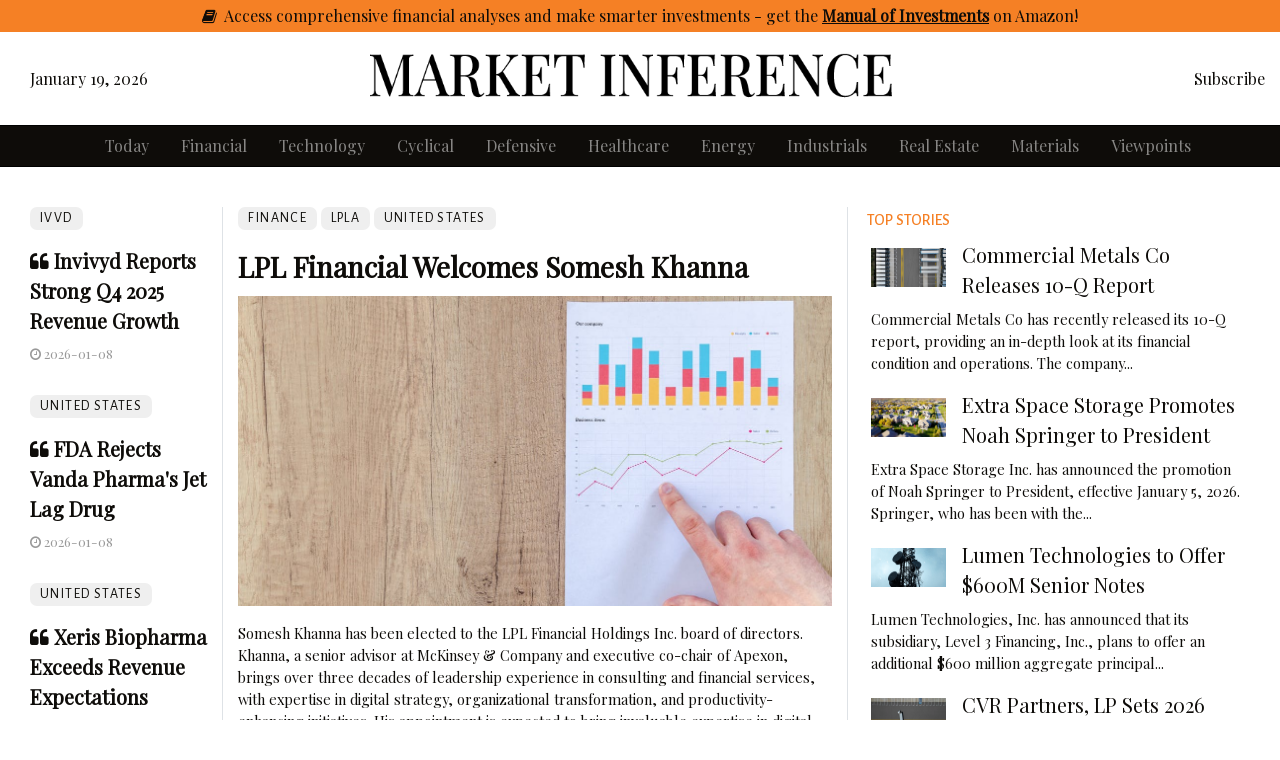

--- FILE ---
content_type: text/html; charset=utf-8
request_url: https://www.google.com/recaptcha/api2/aframe
body_size: 268
content:
<!DOCTYPE HTML><html><head><meta http-equiv="content-type" content="text/html; charset=UTF-8"></head><body><script nonce="4iWq09Uk02oXBdjgzNqD4Q">/** Anti-fraud and anti-abuse applications only. See google.com/recaptcha */ try{var clients={'sodar':'https://pagead2.googlesyndication.com/pagead/sodar?'};window.addEventListener("message",function(a){try{if(a.source===window.parent){var b=JSON.parse(a.data);var c=clients[b['id']];if(c){var d=document.createElement('img');d.src=c+b['params']+'&rc='+(localStorage.getItem("rc::a")?sessionStorage.getItem("rc::b"):"");window.document.body.appendChild(d);sessionStorage.setItem("rc::e",parseInt(sessionStorage.getItem("rc::e")||0)+1);localStorage.setItem("rc::h",'1768811047125');}}}catch(b){}});window.parent.postMessage("_grecaptcha_ready", "*");}catch(b){}</script></body></html>

--- FILE ---
content_type: text/css; charset=utf-8
request_url: https://marketinference.com/static/css/style.css
body_size: 157
content:
table {
  margin: 10px;
  margin-bottom: 25px;
  padding: 10px;
  border-collapse: collapse;
}

td {
  padding: 8px;
}

tr:nth-child(even){background-color: #f2f2f2;}
tr:hover {background-color: #ddd;}

th {
  border: 1px solid black;
  padding-top: 12px;
  padding-bottom: 12px;
  padding-left: 8px;
  padding-right: 8px;
  text-align: left;
  background-color: #9b5422;
  color: white;
}

/* Tag Blocks */
.block {
  width: auto;
  padding: 1px 10px 1px 10px;
  margin: auto;
  margin-bottom: .25rem;
  background: #efefef;
  display: inline-block;
  border-radius: 7px;
}

.block a {
  color: #ffffff;
}

.block:hover {
  background: #f58025;
}

.block-selected {
  width: auto;
  padding: 1px 10px 1px 10px;
  margin: auto;
  background: #a5500e;
  display: inline-block;
  border-radius: 7px;
}

.block-selected a {
  color: white;
}

.share {
  text-align: center;
}

/* Tag Level Styling */
.link-fa i {
  color: #d9d2c8;
}

.link-fa i:hover {
  color: #c48e3c;
}

hr.fade {
  border: 0;
  height: 1px;
  background-image: -webkit-linear-gradient(left, #f0f0f0, #8c8b8b, #f0f0f0);
  background-image: -moz-linear-gradient(left, #f0f0f0, #8c8b8b, #f0f0f0);
  background-image: -ms-linear-gradient(left, #f0f0f0, #8c8b8b, #f0f0f0);
  background-image: -o-linear-gradient(left, #f0f0f0, #8c8b8b, #f0f0f0);
}

/* Blog Post Styling */
.subscription {
  background: #ffffff;
  border: none;
  border-radius: 7px;
  padding: 15px;
  margin-left: auto;
  margin-right: auto;
  line-height: 1.75;
}

/* Blog Post Styling */
.blog {
  line-height: 1.75;
}

.blog a {
  color: #1b9ce2;
}

.blog a:hover {
  opacity: 0.7;
}

.blog img {
  display: block;
  margin-left: auto;
  margin-right: auto;
  padding: 10px;
}

.blog pre {
  line-height: 1.5;
}

.blog pre.background {
  background: #c8d1d9;
  border: none;
  border-radius: 7px;
  padding: 15px;
}

/* Hover Link Styling
.dimLink:hover {
  opacity: 0.7;
} */


--- FILE ---
content_type: text/css; charset=utf-8
request_url: https://marketinference.com/static/css/button.css
body_size: 15
content:
Wrapper 

.icon-button {
    background: #161c22;
    border-radius: 3.6rem;
    cursor: pointer;
    display: inline-block;
    font-size: 2.0rem;
    height: 3.6rem;
    line-height: 3.6rem;
    margin: 0 5px;
    position: relative;
    text-align: center;
    -webkit-user-select: none;
    -moz-user-select: none;
    -ms-user-select: none;
    user-select: none;
    width: 3.6rem;
}


.icon-button span {
    border-radius: 0;
    display: block;
    height: 0;
    left: 50%;
    margin: 0;
    position: absolute;
    top: 50%;

    -webkit-transition: all 0.2s;
    -moz-transition: all 0.2s;
    -o-transition: all 0.2s;
    transition: all 0.2s;

    width: 0;
}

.icon-button:hover span {
    width: 3.6rem;
    height: 3.6rem;
    border-radius: 3.6rem;
    margin: -1.8rem;
}

.twitter span {
    background-color: #4099ff;
}

.facebook span {
    background-color: #3B5998;
}

.google-plus span {
    background-color: #db5a3c;
}

.linkedin span {
    background-color: #4875B4;
}

.mail-forward span {
    background-color: black;
}


/* Icons */

.icon-button i {
    background: none;
    color: white;
    height: 3.6rem;
    left: 0;
    line-height: 3.6rem;
    position: absolute;
    top: 0;
    -webkit-transition: all 0.3s;
    -moz-transition: all 0.3s;
    -o-transition: all 0.3s;
    transition: all 0.3s;
    width: 3.6rem;
    z-index: 10;
}

.icon-button .icon-twitter {
    color: #4099ff;
}

.icon-button .icon-facebook {
    color: #3B5998;
}

.icon-button .icon-google-plus {
    color: #db5a3c;
}

.icon-button .icon-linkedin {
    color: #4875B4;
}

.icon-button .icon-mail-forward {
    color: black;
}

.icon-button:hover .icon-twitter, .icon-button:hover .icon-facebook, .icon-button:hover .icon-google-plus, .icon-button:hover .icon-linkedin, .icon-button:hover .icon-mail-forward {
    color: white;
}

/* Underline */
a.left {
  color: #c8d1d9;;
}


--- FILE ---
content_type: application/javascript;charset=UTF-8
request_url: https://zcvf-zcglf.maillist-manage.com/ua/TrailEvent?category=update&action=view&trackingCode=ZCFORMVIEW&viewFrom=URL_ACTION&zx=127e7c63f&signupFormIx=3z12c307595707cc61dbc270ab85937f99dc3a3113494595fce5d6157332e6dc09&zcvers=3.0&source=https%3A%2F%2Fmarketinference.com%2Fanalysis%2Fr%2F2022%2F12%2F05%2FBLK%2F
body_size: 805
content:
zcParamsCallback({orgIx:"3zcc6376306a53063caa461469bb335ca47c062792560f04652743534dfde73e0f", actIx:"3z5b37d8d8860ebcaa92b346862ff8d2b63e9991d7493255b96c4107b0eda2d27d",custIx:"3z0266f68c5d9911af5ec3e253fafdfed59f8ec42e12e7667273774daf7b68d0a7"});
zcSFReferrerCallback({status:"200",encryptSFId:"3z12c307595707cc61dbc270ab85937f99dc3a3113494595fce5d6157332e6dc09",zc_ref:"3z0266f68c5d9911af5ec3e253fafdfed567e6aef45d1ff829f9e3772e169d36bd",cntrIx:"3z12c307595707cc61dbc270ab85937f99d3c255ff245db4f101af88ae0337d620"});
